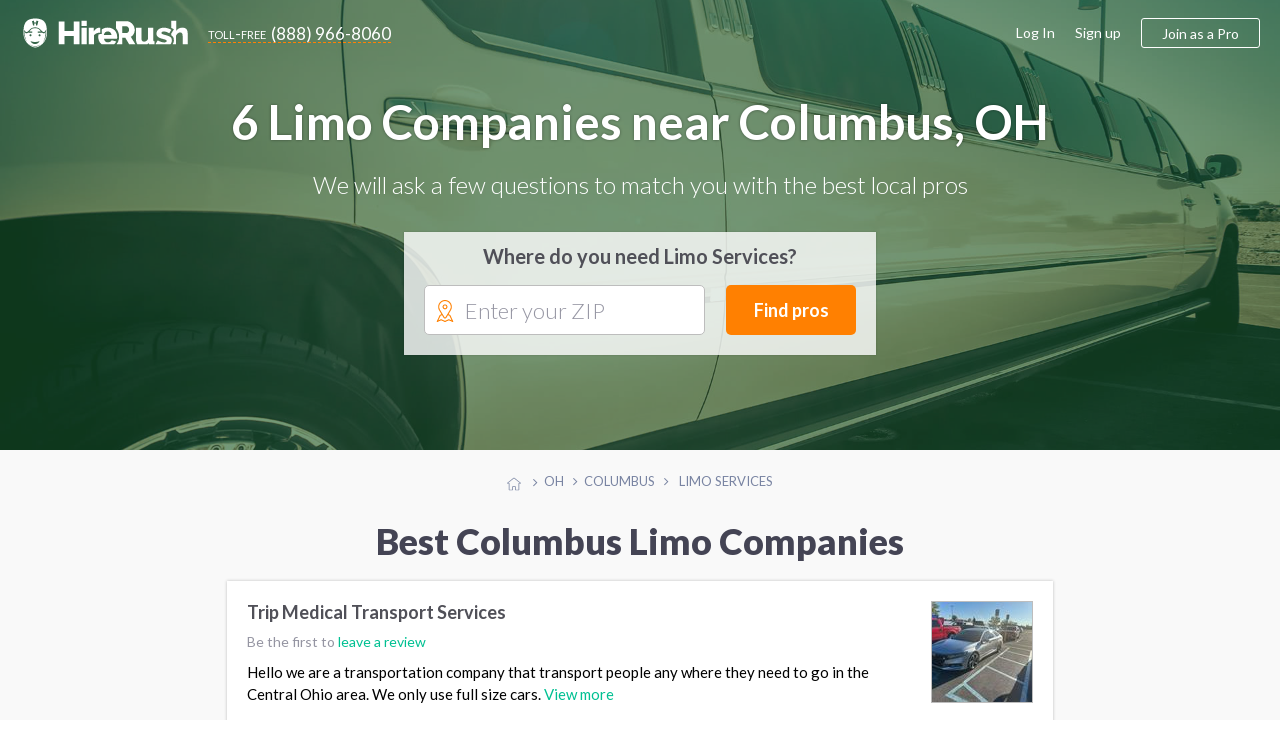

--- FILE ---
content_type: application/javascript
request_url: https://columbus.hirerush.com/js/routing?callback=fos.Router.setData
body_size: 3589
content:
/**/fos.Router.setData({"base_url":"","routes":{"dashboard_loader":{"tokens":[["variable","",".+","whatever"],["text","\/user\/dd"]],"defaults":{"whatever":""},"requirements":{"whatever":".+"},"hosttokens":[["text","www.hirerush.com"]],"methods":[],"schemes":["https"]},"dashboard_ssd":{"tokens":[["text","\/user\/ssd"]],"defaults":[],"requirements":[],"hosttokens":[["text","www.hirerush.com"]],"methods":[],"schemes":["https"]},"annon_ssd":{"tokens":[["text","\/annon\/ssd"]],"defaults":[],"requirements":[],"hosttokens":[["text","www.hirerush.com"]],"methods":[],"schemes":["https"]},"stripe_actions":{"tokens":[["variable","\/","[^\/]++","callback"],["text","\/stripe\/plans"]],"defaults":[],"requirements":[],"hosttokens":[["text","www.hirerush.com"]],"methods":[],"schemes":["https"]},"srtipe_webhooks":{"tokens":[["variable","\/","[^\/]++","callback"],["text","\/srtipe_webhooks"]],"defaults":[],"requirements":[],"hosttokens":[["text","www.hirerush.com"]],"methods":["POST"],"schemes":["https"]},"paypal_subscribe":{"tokens":[["variable","\/","[^\/]++","plan"],["text","\/paypal\/subscribe"]],"defaults":[],"requirements":[],"hosttokens":[["text","www.hirerush.com"]],"methods":["POST"],"schemes":["https"]},"paypal_webhooks":{"tokens":[["variable","\/","[^\/]++","type"],["text","\/paypal_webhooks"]],"defaults":{"type":null},"requirements":[],"hosttokens":[["text","www.hirerush.com"]],"methods":["POST"],"schemes":["https"]},"task_listing":{"tokens":[["variable","\/","[^\/]++","location"],["variable","\/","[^\/]++","category"],["text","\/leads"]],"defaults":{"location":null,"category":null},"requirements":[],"hosttokens":[["text","www.hirerush.com"]],"methods":["GET"],"schemes":["https"]},"task_annon_view":{"tokens":[["variable","\/","[^\/]++","task_id"],["variable","\/","[^\/]++","invoice_id"],["text","\/task\/view"]],"defaults":[],"requirements":[],"hosttokens":[["text","www.hirerush.com"]],"methods":[],"schemes":["https"]},"task_all_categories":{"tokens":[["text","\/all-categories"]],"defaults":[],"requirements":[],"hosttokens":[["text","www.hirerush.com"]],"methods":["GET"],"schemes":["https"]},"task_notify_free":{"tokens":[["text","\/task\/getsfree"]],"defaults":[],"requirements":[],"hosttokens":[["text","www.hirerush.com"]],"methods":["POST"],"schemes":["https"]},"yp_provider":{"tokens":[["variable","\/","[^\/]++","slug"],["text","\/provider"]],"defaults":[],"requirements":[],"hosttokens":[["text","www.hirerush.com"]],"methods":[],"schemes":["https"]},"profile":{"tokens":[["variable","\/","[^\/]++","slug"],["text","\/profile"]],"defaults":[],"requirements":[],"hosttokens":[["text","www.hirerush.com"]],"methods":[],"schemes":["https"]},"profile_callback":{"tokens":[["text","\/profile\/ajax\/clbs"]],"defaults":[],"requirements":[],"hosttokens":[["text","www.hirerush.com"]],"methods":[],"schemes":["https"]},"profile_review_list":{"tokens":[["variable","\/","[^\/]++","profile_id"],["text","\/profile\/ajax\/list"]],"defaults":[],"requirements":[],"hosttokens":[["text","www.hirerush.com"]],"methods":[],"schemes":["https"]},"profile_special_offer":{"tokens":[["variable","\/","[^\/]++","offer_id"],["text","\/special-offer"],["variable","\/","[^\/]++","slug"],["text","\/profile"]],"defaults":[],"requirements":[],"hosttokens":[["text","www.hirerush.com"]],"methods":[],"schemes":["https"]},"profile_special_offer_list":{"tokens":[["variable","\/","[^\/]++","profile_id"],["text","\/profile\/ajax\/special-offer-list"]],"defaults":[],"requirements":[],"hosttokens":[["text","www.hirerush.com"]],"methods":[],"schemes":["https"]},"profile_payments_pdf":{"tokens":[["text",".pdf"],["variable","\/","[^\/\\.]++","invoice_id"],["text","\/pay"],["variable","\/","[^\/]++","slug"],["text","\/profile"]],"defaults":[],"requirements":[],"hosttokens":[["text","www.hirerush.com"]],"methods":["GET"],"schemes":["https"]},"profile_payments":{"tokens":[["variable","\/","[^\/]++","invoice_id"],["text","\/pay"],["variable","\/","[^\/]++","slug"],["text","\/profile"]],"defaults":[],"requirements":[],"hosttokens":[["text","www.hirerush.com"]],"methods":["GET"],"schemes":["https"]},"profile_premium":{"tokens":[["variable","\/","[^\/]++","page"],["variable","\/","[^\/]++","slug"],["text","\/profile"]],"defaults":[],"requirements":[],"hosttokens":[["text","www.hirerush.com"]],"methods":[],"schemes":["https"]},"get_started":{"tokens":[["variable","\/","[^\/]++","step"],["text","\/getstarted\/ajax"]],"defaults":{"step":"default"},"requirements":[],"hosttokens":[["text","www.hirerush.com"]],"methods":[],"schemes":["https"]},"get_started_first_step":{"tokens":[["text","\/getstarted\/first_step"]],"defaults":[],"requirements":[],"hosttokens":[["text","www.hirerush.com"]],"methods":[],"schemes":["https"]},"blog_get_started":{"tokens":[["text","\/blog-get-started"]],"defaults":[],"requirements":[],"hosttokens":[["text","www.hirerush.com"]],"methods":[],"schemes":["https"]},"profile_claim":{"tokens":[["variable","\/","[^\/]++","step"],["variable","\/","[^\/]++","slug"],["text","\/profile\/claim"]],"defaults":[],"requirements":[],"hosttokens":[["text","www.hirerush.com"]],"methods":[],"schemes":["https"]},"profile_claim_on_sms_index":{"tokens":[["variable","\/","[^\/]++","code"],["text","\/profile\/take-ownership"]],"defaults":[],"requirements":[],"hosttokens":[["text","www.hirerush.com"]],"methods":[],"schemes":["https"]},"profile_claim_on_sms":{"tokens":[["variable","\/","[^\/]++","code"],["text","\/profile-take-ownership"]],"defaults":[],"requirements":[],"hosttokens":[["text","www.hirerush.com"]],"methods":[],"schemes":["https"]},"profile_crud_ajax":{"tokens":[["variable","\/","[^\/]++","ptype"],["text","\/ajax\/profile"]],"defaults":{"ptype":null},"requirements":[],"hosttokens":[["text","www.hirerush.com"]],"methods":["POST"],"schemes":["https"]},"profile_crud":{"tokens":[["variable","\/","[^\/]++","ptype"],["text","\/user\/profile"]],"defaults":{"ptype":null},"requirements":[],"hosttokens":[["text","www.hirerush.com"]],"methods":["GET"],"schemes":["https"]},"profile_delete":{"tokens":[["text","\/delete"],["variable","\/","[^\/]++","slug"],["text","\/user\/profile"]],"defaults":[],"requirements":[],"hosttokens":[["text","www.hirerush.com"]],"methods":["POST"],"schemes":["https"]},"profile_category_autoc":{"tokens":[["text","\/user\/ajax\/catautoc"]],"defaults":[],"requirements":[],"hosttokens":[["text","www.hirerush.com"]],"methods":["POST"],"schemes":["https"]},"profile_ajax_submit":{"tokens":[["text","\/user\/ajax\/profile_submit"]],"defaults":[],"requirements":[],"hosttokens":[["text","www.hirerush.com"]],"methods":["POST"],"schemes":["https"]},"profile_plans":{"tokens":[["text","\/pricing"]],"defaults":[],"requirements":[],"hosttokens":[["text","www.hirerush.com"]],"methods":[],"schemes":["https"]},"profile_plans_api":{"tokens":[["variable","\/","[^\/]++","callback"],["text","\/user\/ajax\/pnum"]],"defaults":[],"requirements":[],"hosttokens":[["text","www.hirerush.com"]],"methods":["POST","OPTIONS"],"schemes":["https"]},"profile_widgets":{"tokens":[["variable",".","[^\/]++","ctype"],["variable","\/","[^\/\\.]++","profile_id"],["variable","\/","[^\/]++","type"],["text","\/ext\/widget"]],"defaults":{"ctype":"html"},"requirements":[],"hosttokens":[["text","www.hirerush.com"]],"methods":["GET"],"schemes":["https"]},"admin_ssd":{"tokens":[["text","\/admin\/ssd"]],"defaults":[],"requirements":[],"hosttokens":[["text","www.hirerush.com"]],"methods":[],"schemes":["https"]},"admin_employe_list":{"tokens":[["text","\/admin\/services\/list"]],"defaults":[],"requirements":[],"hosttokens":[["text","www.hirerush.com"]],"methods":[],"schemes":["https"]},"admin_ajax_employe_publish":{"tokens":[["text","\/admin\/ajax\/services\/publish"]],"defaults":[],"requirements":[],"hosttokens":[["text","www.hirerush.com"]],"methods":[],"schemes":["https"]},"admin_ajax_employe_delete":{"tokens":[["text","\/admin\/ajax\/services\/delete"]],"defaults":[],"requirements":[],"hosttokens":[["text","www.hirerush.com"]],"methods":[],"schemes":["https"]},"admin_ajax_category_update_empy":{"tokens":[["text","\/admin\/services\/ajax\/category"]],"defaults":[],"requirements":[],"hosttokens":[["text","www.hirerush.com"]],"methods":[],"schemes":["https"]},"task_admin_index":{"tokens":[["text","\/admin\/tasks\/"]],"defaults":[],"requirements":[],"hosttokens":[["text","www.hirerush.com"]],"methods":[],"schemes":["https"]},"task_admin_load":{"tokens":[["text","\/admin\/tasks\/ajax\/tasklist"]],"defaults":[],"requirements":[],"hosttokens":[["text","www.hirerush.com"]],"methods":["POST"],"schemes":["https"]},"task_admin_nearby":{"tokens":[["text","\/admin\/tasks\/ajax\/nearby"]],"defaults":[],"requirements":[],"hosttokens":[["text","www.hirerush.com"]],"methods":["POST"],"schemes":["https"]},"task_admin_save":{"tokens":[["text","\/admin\/tasks\/ajax\/task_save"]],"defaults":[],"requirements":[],"hosttokens":[["text","www.hirerush.com"]],"methods":["POST"],"schemes":["https"]},"task_admin_providers":{"tokens":[["text","\/admin\/tasks\/ajax\/providers\/proposed"]],"defaults":[],"requirements":[],"hosttokens":[["text","www.hirerush.com"]],"methods":["POST"],"schemes":["https"]},"task_admin_incoming":{"tokens":[["text","\/admin\/tasks\/ajax\/prodiders\/incoming"]],"defaults":[],"requirements":[],"hosttokens":[["text","www.hirerush.com"]],"methods":["POST"],"schemes":["https"]},"task_admin_invoicelist":{"tokens":[["text","\/admin\/tasks\/ajax\/task\/invoices"]],"defaults":[],"requirements":[],"hosttokens":[["text","www.hirerush.com"]],"methods":["POST"],"schemes":["https"]},"task_admin_phoneinfo":{"tokens":[["text","\/admin\/tasks\/ajax\/task\/phoneinfo"]],"defaults":[],"requirements":[],"hosttokens":[["text","www.hirerush.com"]],"methods":["POST"],"schemes":["https"]},"task_admin_creq":{"tokens":[["text","\/admin\/tasks\/ajax\/task\/creq"]],"defaults":[],"requirements":[],"hosttokens":[["text","www.hirerush.com"]],"methods":["POST"],"schemes":["https"]},"task_yelpcom":{"tokens":[["variable","\/","[^\/]++","action"],["text","\/admin\/tasks\/ajax\/yelpcom"]],"defaults":[],"requirements":[],"hosttokens":[["text","www.hirerush.com"]],"methods":["POST"],"schemes":["https"]},"load_task_photo":{"tokens":[["text","\/admin\/tasks\/ajax\/task\/photo"]],"defaults":[],"requirements":[],"hosttokens":[["text","www.hirerush.com"]],"methods":["POST"],"schemes":["https"]},"admin_gaq_save":{"tokens":[["text","\/admin\/gaq\/save"]],"defaults":[],"requirements":[],"hosttokens":[["text","www.hirerush.com"]],"methods":[],"schemes":["https"]},"admin_gaq_load":{"tokens":[["text","\/admin\/gaq\/load"]],"defaults":[],"requirements":[],"hosttokens":[["text","www.hirerush.com"]],"methods":[],"schemes":["https"]},"admin_gaq_delete":{"tokens":[["text","\/admin\/gaq\/delete"]],"defaults":[],"requirements":[],"hosttokens":[["text","www.hirerush.com"]],"methods":[],"schemes":["https"]},"admin_stats":{"tokens":[["text","\/admin\/stats"]],"defaults":[],"requirements":[],"hosttokens":[["text","www.hirerush.com"]],"methods":[],"schemes":["https"]},"admin_reviews":{"tokens":[["text","\/admin\/reviews_old"]],"defaults":[],"requirements":[],"hosttokens":[["text","www.hirerush.com"]],"methods":[],"schemes":["https"]},"admin_reviews_preview":{"tokens":[["text","\/admin\/reviews\/preview_old"]],"defaults":[],"requirements":[],"hosttokens":[["text","www.hirerush.com"]],"methods":["POST"],"schemes":["https"]},"admin_reviews_ops":{"tokens":[["text","\/admin\/reviews\/ops_old"]],"defaults":[],"requirements":[],"hosttokens":[["text","www.hirerush.com"]],"methods":["POST"],"schemes":["https"]},"twilio_calls_index":{"tokens":[["text","\/admin\/twilio\/"]],"defaults":[],"requirements":[],"hosttokens":[["text","www.hirerush.com"]],"methods":[],"schemes":["https"]},"twilio_phone_digest":{"tokens":[["text","\/admin\/twilio\/digest"]],"defaults":[],"requirements":[],"hosttokens":[["text","www.hirerush.com"]],"methods":[],"schemes":["https"]},"admin_profiles":{"tokens":[["text","\/admin\/profiles\/"]],"defaults":[],"requirements":[],"hosttokens":[["text","www.hirerush.com"]],"methods":[],"schemes":["https"]},"admin_profile_status":{"tokens":[["text","\/admin\/profiles\/status"]],"defaults":[],"requirements":[],"hosttokens":[["text","www.hirerush.com"]],"methods":[],"schemes":["https"]},"admin_profile_delete":{"tokens":[["text","\/admin\/profiles\/delete"]],"defaults":[],"requirements":[],"hosttokens":[["text","www.hirerush.com"]],"methods":[],"schemes":["https"]},"admin_profile_list":{"tokens":[["text","\/admin\/profiles\/list"]],"defaults":[],"requirements":[],"hosttokens":[["text","www.hirerush.com"]],"methods":[],"schemes":["https"]},"admin_profile_load":{"tokens":[["text","\/admin\/profiles\/load"]],"defaults":[],"requirements":[],"hosttokens":[["text","www.hirerush.com"]],"methods":[],"schemes":["https"]},"admin_profile_save":{"tokens":[["text","\/admin\/profiles\/save"]],"defaults":[],"requirements":[],"hosttokens":[["text","www.hirerush.com"]],"methods":[],"schemes":["https"]},"admin_profile_load_account":{"tokens":[["text","\/admin\/profiles\/load_account"]],"defaults":[],"requirements":[],"hosttokens":[["text","www.hirerush.com"]],"methods":[],"schemes":["https"]},"admin_profile_save_account":{"tokens":[["text","\/admin\/profiles\/save_account"]],"defaults":[],"requirements":[],"hosttokens":[["text","www.hirerush.com"]],"methods":[],"schemes":["https"]},"generate_autologin_link":{"tokens":[["text","\/admin\/profiles\/generate_link"]],"defaults":[],"requirements":[],"hosttokens":[["text","www.hirerush.com"]],"methods":[],"schemes":["https"]},"retrieve_stripe_subscription":{"tokens":[["text","\/admin\/profiles\/retrieve_stripe_subscription"]],"defaults":[],"requirements":[],"hosttokens":[["text","www.hirerush.com"]],"methods":[],"schemes":["https"]},"create_stripe_subscription":{"tokens":[["text","\/admin\/profiles\/create_stripe_subscription"]],"defaults":[],"requirements":[],"hosttokens":[["text","www.hirerush.com"]],"methods":[],"schemes":["https"]},"admin_hireme":{"tokens":[["text","\/admin\/hireme\/"]],"defaults":[],"requirements":[],"hosttokens":[["text","www.hirerush.com"]],"methods":[],"schemes":["https"]},"admin_hireme_list":{"tokens":[["text","\/admin\/hireme\/list"]],"defaults":[],"requirements":[],"hosttokens":[["text","www.hirerush.com"]],"methods":[],"schemes":["https"]},"admin_hireme_load":{"tokens":[["text","\/admin\/hireme\/load"]],"defaults":[],"requirements":[],"hosttokens":[["text","www.hirerush.com"]],"methods":[],"schemes":["https"]},"sub_admin_index":{"tokens":[["text","\/admin\/subscriptions\/"]],"defaults":[],"requirements":[],"hosttokens":[["text","www.hirerush.com"]],"methods":[],"schemes":["https"]},"sub_admin_fetch":{"tokens":[["text","\/admin\/subscriptions\/json\/fetch"]],"defaults":[],"requirements":[],"hosttokens":[["text","www.hirerush.com"]],"methods":["OPTIONS","POST"],"schemes":["https"]},"sub_update_subdomain":{"tokens":[["text","\/admin\/subscriptions\/json\/update_subdomain"]],"defaults":[],"requirements":[],"hosttokens":[["text","www.hirerush.com"]],"methods":["POST"],"schemes":["https"]},"sub_admin_delete_subscription":{"tokens":[["text","\/admin\/subscriptions\/json\/delete_subscription"]],"defaults":[],"requirements":[],"hosttokens":[["text","www.hirerush.com"]],"methods":[],"schemes":["https"]},"categories_texts":{"tokens":[["text","\/admin\/categories_texts"]],"defaults":[],"requirements":[],"hosttokens":[["text","www.hirerush.com"]],"methods":[],"schemes":["https"]},"admin_categories_texts_ajax":{"tokens":[["variable","\/","[^\/]++","callback"],["text","\/admin\/categories_texts\/ajax"]],"defaults":[],"requirements":[],"hosttokens":[["text","www.hirerush.com"]],"methods":[],"schemes":["https"]},"admin_kley":{"tokens":[["variable","\/","[^\/]++","part"],["text","\/admin\/kley"]],"defaults":[],"requirements":[],"hosttokens":[["text","www.hirerush.com"]],"methods":[],"schemes":["https"]},"phone_blacklist":{"tokens":[["text","\/admin\/phone_blacklist"]],"defaults":[],"requirements":[],"hosttokens":[["text","www.hirerush.com"]],"methods":[],"schemes":["https"]},"phone_blacklist_ajax":{"tokens":[["variable","\/","[^\/]++","callback"],["text","\/admin\/phone_blacklist\/ajax"]],"defaults":[],"requirements":[],"hosttokens":[["text","www.hirerush.com"]],"methods":[],"schemes":["https"]},"admin_all_users":{"tokens":[["text","\/admin\/all_users_admin\/"]],"defaults":[],"requirements":[],"hosttokens":[["text","www.hirerush.com"]],"methods":[],"schemes":["https"]},"admin_all_users_list":{"tokens":[["text","\/admin\/all_users_admin\/list"]],"defaults":[],"requirements":[],"hosttokens":[["text","www.hirerush.com"]],"methods":[],"schemes":["https"]},"admin_user_data_load":{"tokens":[["text","\/admin\/all_users_admin\/load_data"]],"defaults":[],"requirements":[],"hosttokens":[["text","www.hirerush.com"]],"methods":[],"schemes":["https"]},"admin_all_user_delete":{"tokens":[["text","\/admin\/all_users_admin\/delete_user"]],"defaults":[],"requirements":[],"hosttokens":[["text","www.hirerush.com"]],"methods":[],"schemes":["https"]},"admin_all_user_deactivate":{"tokens":[["text","\/admin\/all_users_admin\/deactivate_user"]],"defaults":[],"requirements":[],"hosttokens":[["text","www.hirerush.com"]],"methods":[],"schemes":["https"]},"admin_all_user_activated_after_deactivation":{"tokens":[["text","\/admin\/all_users_admin\/activated_after_deactivation"]],"defaults":[],"requirements":[],"hosttokens":[["text","www.hirerush.com"]],"methods":[],"schemes":["https"]},"admin_all_user_save_main_info":{"tokens":[["text","\/admin\/all_users_admin\/save_main_info"]],"defaults":[],"requirements":[],"hosttokens":[["text","www.hirerush.com"]],"methods":[],"schemes":["https"]},"admin_all_user_generate_new_password":{"tokens":[["text","\/admin\/all_users_admin\/generate_pass"]],"defaults":[],"requirements":[],"hosttokens":[["text","www.hirerush.com"]],"methods":[],"schemes":["https"]},"admin_all_user_send_new_password":{"tokens":[["text","\/admin\/all_users_admin\/send_pass"]],"defaults":[],"requirements":[],"hosttokens":[["text","www.hirerush.com"]],"methods":[],"schemes":["https"]},"admin_smartforms":{"tokens":[["text","\/admin\/smartforms"]],"defaults":[],"requirements":[],"hosttokens":[["text","www.hirerush.com"]],"methods":[],"schemes":["https"]},"admin_costguides":{"tokens":[["text","\/admin\/cost-guides"]],"defaults":[],"requirements":[],"hosttokens":[["text","www.hirerush.com"]],"methods":[],"schemes":["https"]},"admin_autosender":{"tokens":[["text","\/admin\/autosender"]],"defaults":[],"requirements":[],"hosttokens":[["text","www.hirerush.com"]],"methods":[],"schemes":["https"]},"admin_loader":{"tokens":[["variable","",".+","whatever"],["text","\/admin"]],"defaults":{"whatever":""},"requirements":{"whatever":".+"},"hosttokens":[["text","www.hirerush.com"]],"methods":[],"schemes":["https"]},"img_upload":{"tokens":[["text","\/upload\/img"]],"defaults":[],"requirements":[],"hosttokens":[["text","www.hirerush.com"]],"methods":[],"schemes":["https"]},"img_liip_filter":{"tokens":[["variable","\/",".+","path"],["variable","\/","[A-z0-9_\\-]*","filter"],["text","\/media\/cache"]],"defaults":[],"requirements":{"filter":"[A-z0-9_\\-]*","path":".+"},"hosttokens":[["text","www.hirerush.com"]],"methods":["GET"],"schemes":["https"]},"ad_load_cats_by_parent":{"tokens":[["text","\/ajax\/public\/ndeep\/cats"]],"defaults":[],"requirements":[],"hosttokens":[["text","www.hirerush.com"]],"methods":["POST","OPTIONS"],"schemes":["https"]},"ad_service_view_short":{"tokens":[["variable","\/","[^\/]++","slug"],["text","\/service"]],"defaults":[],"requirements":[],"hosttokens":[["text","www.hirerush.com"]],"methods":[],"schemes":["https"]},"ad_service_home":{"tokens":[["text","\/service"],["variable","\/","[^\/]++","location"]],"defaults":{"location":"anywhere"},"requirements":[],"hosttokens":[["text","www.hirerush.com"]],"methods":[],"schemes":["https"]},"ad_service_cat_view":{"tokens":[["variable","\/","[^\/]++","category"],["text","\/service"],["variable","\/","[^\/]++","location"]],"defaults":{"location":"anywhere"},"requirements":[],"hosttokens":[["text","www.hirerush.com"]],"methods":[],"schemes":["https"]},"ad_listing_nearme":{"tokens":[["variable","\/","[^\/]++","category"],["text","\/near-me"]],"defaults":[],"requirements":[],"hosttokens":[["text","www.hirerush.com"]],"methods":[],"schemes":["https"]},"claim":{"tokens":[["variable","\/","[^\/]++","vcode"],["text","\/claim"]],"defaults":[],"requirements":[],"hosttokens":[["text","www.hirerush.com"]],"methods":[],"schemes":["https"]},"claim_ad":{"tokens":[["text","\/claim-ad"]],"defaults":[],"requirements":[],"hosttokens":[["text","www.hirerush.com"]],"methods":[],"schemes":["https"]},"ad_catsugg":{"tokens":[["text","\/ajax\/public\/catsugg"]],"defaults":[],"requirements":[],"hosttokens":[["text","www.hirerush.com"]],"methods":[],"schemes":["https"]},"ad_parents_task":{"tokens":[["variable","-","[^\/]++","category"],["text","\/service"]],"defaults":[],"requirements":[],"hosttokens":[["text","www.hirerush.com"]],"methods":[],"schemes":["https"]},"find_and_claim":{"tokens":[["text","\/ajax\/public\/find_and_claim"]],"defaults":[],"requirements":[],"hosttokens":[["text","www.hirerush.com"]],"methods":[],"schemes":["https"]},"geo_ajax_bounds":{"tokens":[["text","\/ajax\/public\/geo\/bounds"]],"defaults":[],"requirements":[],"hosttokens":[["text","www.hirerush.com"]],"methods":[],"schemes":["https"]},"geo_ajax_zip_bounds":{"tokens":[["text","\/ajax\/public\/geo\/zip-bounds"]],"defaults":[],"requirements":[],"hosttokens":[["text","www.hirerush.com"]],"methods":[],"schemes":["https"]},"geo_ajax_check_zip":{"tokens":[["text","\/ajax\/public\/geo\/check-zip"]],"defaults":[],"requirements":[],"hosttokens":[["text","www.hirerush.com"]],"methods":[],"schemes":["https"]},"geo_ajax_load_roverlap":{"tokens":[["text","\/ajax\/public\/geo\/roverlap"]],"defaults":[],"requirements":[],"hosttokens":[["text","www.hirerush.com"]],"methods":[],"schemes":["https"]},"geo_ajax_load_coverlap":{"tokens":[["text","\/ajax\/public\/geo\/coverlap"]],"defaults":[],"requirements":[],"hosttokens":[["text","www.hirerush.com"]],"methods":[],"schemes":["https"]},"geo_states_avil":{"tokens":[["variable","\/","service|projects","etype"],["text","\/ajax\/public\/geo\/states\/avil"]],"defaults":[],"requirements":{"etype":"service|projects"},"hosttokens":[["text","www.hirerush.com"]],"methods":[],"schemes":["https"]},"geo_cities_avil":{"tokens":[["variable","\/","[^\/]++","state"],["variable","\/","service|projects","etype"],["text","\/ajax\/public\/geo\/cities\/avil"]],"defaults":{"etype":"service"},"requirements":{"etype":"service|projects"},"hosttokens":[["text","www.hirerush.com"]],"methods":["POST","GET"],"schemes":["https"]},"geo_profiles_marker":{"tokens":[["text","\/ajax\/public\/profiles\/markers"]],"defaults":[],"requirements":[],"hosttokens":[["text","www.hirerush.com"]],"methods":[],"schemes":["https"]},"geo_maxmind":{"tokens":[["text","\/ajax\/public\/mm"]],"defaults":[],"requirements":[],"hosttokens":[["text","www.hirerush.com"]],"methods":["POST"],"schemes":["https"]},"landing_caring_request_save":{"tokens":[["text","\/public\/ajax\/caring\/request"]],"defaults":[],"requirements":[],"hosttokens":[["text","adult-care.hirerush.com"]],"methods":["POST","OPTIONS"],"schemes":["https"]},"landing_caring_question":{"tokens":[["text","\/public\/ajax\/caring\/question"]],"defaults":[],"requirements":[],"hosttokens":[["text","adult-care.hirerush.com"]],"methods":["POST","OPTIONS"],"schemes":["https"]},"homepage":{"tokens":[["text","\/"]],"defaults":[],"requirements":[],"hosttokens":[["text","www.hirerush.com"]],"methods":[],"schemes":["https"]},"angular_template":{"tokens":[["variable",".","[^\/]++","format"],["variable","-","[^\/\\.]++","variant"],["variable","-","[^\/\\-]++","tpl_name"],["variable","\/","[^\/\\-]++","namespace"],["text","\/angular\/templates"]],"defaults":[],"requirements":[],"hosttokens":[["text","www.hirerush.com"]],"methods":["GET","OPTIONS"],"schemes":["https"]},"static_about":{"tokens":[["text","\/about"]],"defaults":[],"requirements":[],"hosttokens":[["text","www.hirerush.com"]],"methods":[],"schemes":["https"]},"static_privacy_policy":{"tokens":[["text","\/privacy-policy"]],"defaults":[],"requirements":[],"hosttokens":[["text","www.hirerush.com"]],"methods":[],"schemes":["https"]},"static_terms_conditions":{"tokens":[["text","\/terms-conditions"]],"defaults":[],"requirements":[],"hosttokens":[["text","www.hirerush.com"]],"methods":[],"schemes":["https"]},"static_contact_us":{"tokens":[["text","\/contact-us"]],"defaults":[],"requirements":[],"hosttokens":[["text","www.hirerush.com"]],"methods":[],"schemes":["https"]},"static_faq_general":{"tokens":[["text","\/faq-general"]],"defaults":[],"requirements":[],"hosttokens":[["text","www.hirerush.com"]],"methods":[],"schemes":["https"]},"static_faq_customer":{"tokens":[["text","\/faq-customer"]],"defaults":[],"requirements":[],"hosttokens":[["text","www.hirerush.com"]],"methods":[],"schemes":["https"]},"static_faq_basic":{"tokens":[["text","\/faq-basic"]],"defaults":[],"requirements":[],"hosttokens":[["text","www.hirerush.com"]],"methods":[],"schemes":["https"]},"static_faq_pro":{"tokens":[["text","\/faq-pro"]],"defaults":[],"requirements":[],"hosttokens":[["text","www.hirerush.com"]],"methods":[],"schemes":["https"]},"static_faq_premium":{"tokens":[["text","\/faq-premium"]],"defaults":[],"requirements":[],"hosttokens":[["text","www.hirerush.com"]],"methods":[],"schemes":["https"]},"static_signup":{"tokens":[["text","\/signup"]],"defaults":[],"requirements":[],"hosttokens":[["text","www.hirerush.com"]],"methods":[],"schemes":["https"]},"fos_user_sms_resend":{"tokens":[["text","\/ajax\/public\/sms\/resend"]],"defaults":[],"requirements":[],"hosttokens":[["text","www.hirerush.com"]],"methods":[],"schemes":["https"]},"oauth_redirect":{"tokens":[["text","\/user\/connect\/success"]],"defaults":[],"requirements":[],"hosttokens":[["text","www.hirerush.com"]],"methods":[],"schemes":["https"]},"user_security_login":{"tokens":[["text","\/user\/login"]],"defaults":[],"requirements":[],"hosttokens":[["text","www.hirerush.com"]],"methods":[],"schemes":["https"]},"user_security_logout":{"tokens":[["text","\/user\/logout"]],"defaults":[],"requirements":[],"hosttokens":[["text","www.hirerush.com"]],"methods":["GET"],"schemes":["https"]},"user_security_login_check":{"tokens":[["text","\/user\/login_check"]],"defaults":[],"requirements":[],"hosttokens":[["text","www.hirerush.com"]],"methods":["POST"],"schemes":["https"]},"user_registration_confirm":{"tokens":[["variable","\/","[^\/]++","token"],["text","\/user\/register\/confirm"]],"defaults":[],"requirements":[],"hosttokens":[["text","www.hirerush.com"]],"methods":["GET"],"schemes":["https"]},"dashboard":{"tokens":[["text","\/user"]],"defaults":[],"requirements":[],"hosttokens":[["text","www.hirerush.com"]],"methods":[],"schemes":["https"]},"dashboard_ajax":{"tokens":[["variable","\/","[^\/]++","callback"],["text","\/user\/dashboard\/ajax"]],"defaults":[],"requirements":[],"hosttokens":[["text","www.hirerush.com"]],"methods":[],"schemes":["https"]},"user_pic_ajax_update":{"tokens":[["text","\/user\/dashboard\/ajax\/userpic"]],"defaults":[],"requirements":[],"hosttokens":[["text","www.hirerush.com"]],"methods":[],"schemes":["https"]},"user_ajax_cats":{"tokens":[["text","\/user\/dashboard\/ajax\/categories"]],"defaults":[],"requirements":[],"hosttokens":[["text","www.hirerush.com"]],"methods":[],"schemes":["https"]},"user_ajax_service_publish":{"tokens":[["text","\/user\/ajax\/services\/publish"]],"defaults":[],"requirements":[],"hosttokens":[["text","www.hirerush.com"]],"methods":[],"schemes":["https"]},"user_ajax_service_delete":{"tokens":[["text","\/user\/ajax\/services\/delete"]],"defaults":[],"requirements":[],"hosttokens":[["text","www.hirerush.com"]],"methods":[],"schemes":["https"]},"user_resetting_request":{"tokens":[["text","\/resetting\/request"]],"defaults":[],"requirements":[],"hosttokens":[["text","www.hirerush.com"]],"methods":[],"schemes":["https"]},"user_resetting_reset":{"tokens":[["variable","\/","[^\/]++","token"],["variable","\/","[^\/]++","action"],["text","\/resetting\/reset"]],"defaults":{"action":"request"},"requirements":[],"hosttokens":[["text","www.hirerush.com"]],"methods":["GET","POST"],"schemes":["https"]},"password_resetting_send_message":{"tokens":[["text","\/resetting\/send-message"]],"defaults":[],"requirements":[],"hosttokens":[["text","www.hirerush.com"]],"methods":["POST"],"schemes":["https"]},"password_resetting_enter_code":{"tokens":[["text","\/resetting\/code"]],"defaults":[],"requirements":[],"hosttokens":[["text","www.hirerush.com"]],"methods":[],"schemes":["https"]},"user_verify_email":{"tokens":[["variable","\/","[^\/]++","token"],["text","\/verify-email"]],"defaults":[],"requirements":[],"hosttokens":[["text","www.hirerush.com"]],"methods":[],"schemes":["https"]},"user_send_verify_email":{"tokens":[["text","\/user\/ajax\/send-verification-email"]],"defaults":[],"requirements":[],"hosttokens":[["text","www.hirerush.com"]],"methods":[],"schemes":["https"]},"user_verify_phone":{"tokens":[["text","\/user\/verify-phone"]],"defaults":[],"requirements":[],"hosttokens":[["text","www.hirerush.com"]],"methods":[],"schemes":["https"]},"user_verify_phone_check":{"tokens":[["text","\/user\/verify-phone-check"]],"defaults":[],"requirements":[],"hosttokens":[["text","www.hirerush.com"]],"methods":[],"schemes":["https"]},"menu_generic_ajax":{"tokens":[["variable","\/","[^\/]++","callback"],["text","\/menu_generic"]],"defaults":[],"requirements":[],"hosttokens":[["text","www.hirerush.com"]],"methods":[],"schemes":["https"]},"theme_premium_preview":{"tokens":[["text","\/user\/premium\/preview"]],"defaults":[],"requirements":[],"hosttokens":[["text","www.hirerush.com"]],"methods":[],"schemes":["https"]},"bazinga_jstranslation_js":{"tokens":[["variable",".","js|json","_format"],["variable","\/","[\\w]+","domain"],["text","\/translations"]],"defaults":{"domain":"messages","_format":"js"},"requirements":{"_format":"js|json","domain":"[\\w]+"},"hosttokens":[["text","www.hirerush.com"]],"methods":["GET"],"schemes":["https"]},"tinyme_redirect_main":{"tokens":[["variable","\/","[^\/]++","shortlink"]],"defaults":[],"requirements":[],"hosttokens":[["text","www.hirerush.com"]],"methods":[],"schemes":["https"]},"tinyme_login":{"tokens":[["variable","\/","[^\/]++","shortlink"],["text","\/autologin"]],"defaults":[],"requirements":[],"hosttokens":[["text","www.hirerush.com"]],"methods":[],"schemes":["https"]},"twilio_get_client":{"tokens":[["text","\/twilio\/get-client"]],"defaults":[],"requirements":[],"hosttokens":[["text","www.hirerush.com"]],"methods":[],"schemes":["https"]},"twilio_call_get_token":{"tokens":[["text","\/twilio\/get-token"]],"defaults":[],"requirements":[],"hosttokens":[["text","www.hirerush.com"]],"methods":["POST","OPTIONS"],"schemes":["https"]},"twilio_auth_phone":{"tokens":[["text","\/twilio\/phone\/auth"]],"defaults":[],"requirements":[],"hosttokens":[["text","www.hirerush.com"]],"methods":["POST","OPTIONS"],"schemes":["https"]},"tinyme_redirect":{"tokens":[["variable","\/","[^\/]++","shortlink"]],"defaults":[],"requirements":[],"hosttokens":[["text","www.hirerush.com"]],"methods":[],"schemes":["https"]}},"prefix":"","host":"columbus.hirerush.com","scheme":"https"});